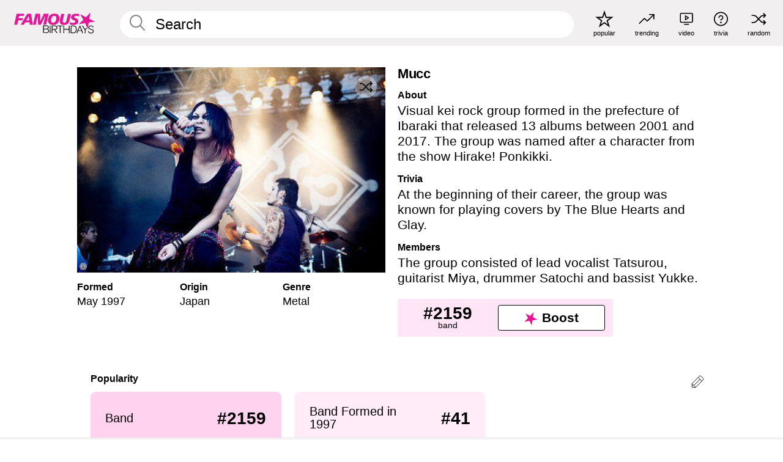

--- FILE ---
content_type: text/plain;charset=UTF-8
request_url: https://c.pub.network/v2/c
body_size: -269
content:
e61d8013-74f7-439b-8445-c03f75e910a3

--- FILE ---
content_type: text/plain;charset=UTF-8
request_url: https://c.pub.network/v2/c
body_size: -114
content:
84f4edf9-bbf7-415d-b3a5-be4829d2348a